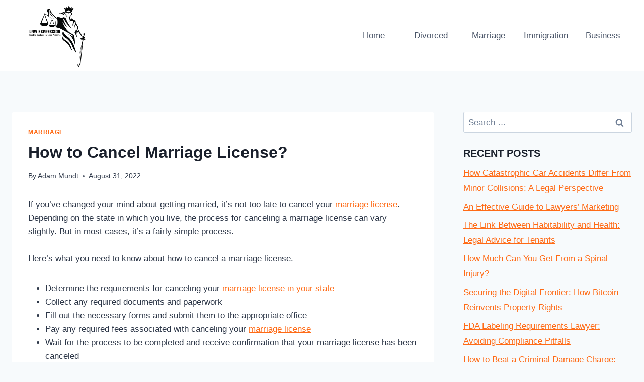

--- FILE ---
content_type: text/html; charset=utf-8
request_url: https://www.google.com/recaptcha/api2/aframe
body_size: 267
content:
<!DOCTYPE HTML><html><head><meta http-equiv="content-type" content="text/html; charset=UTF-8"></head><body><script nonce="wPXSkRl0p_VaFmO6pfEp_Q">/** Anti-fraud and anti-abuse applications only. See google.com/recaptcha */ try{var clients={'sodar':'https://pagead2.googlesyndication.com/pagead/sodar?'};window.addEventListener("message",function(a){try{if(a.source===window.parent){var b=JSON.parse(a.data);var c=clients[b['id']];if(c){var d=document.createElement('img');d.src=c+b['params']+'&rc='+(localStorage.getItem("rc::a")?sessionStorage.getItem("rc::b"):"");window.document.body.appendChild(d);sessionStorage.setItem("rc::e",parseInt(sessionStorage.getItem("rc::e")||0)+1);localStorage.setItem("rc::h",'1766888643162');}}}catch(b){}});window.parent.postMessage("_grecaptcha_ready", "*");}catch(b){}</script></body></html>